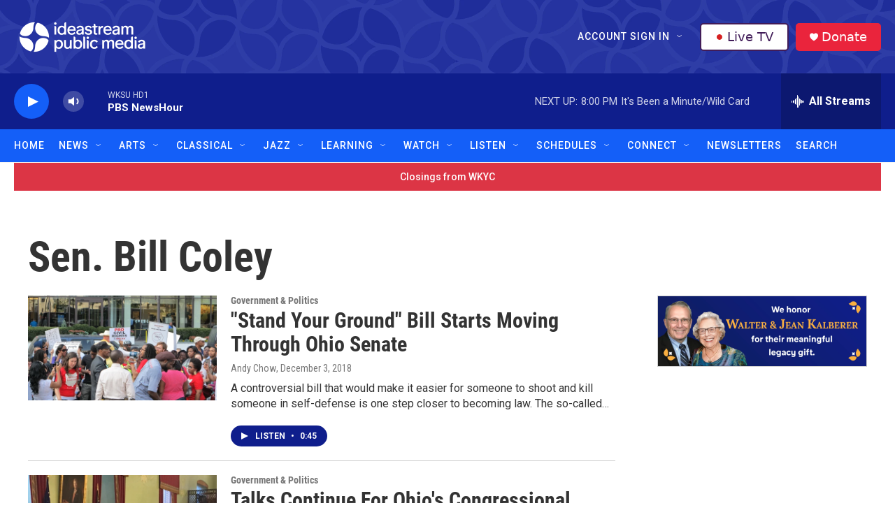

--- FILE ---
content_type: text/html; charset=utf-8
request_url: https://www.google.com/recaptcha/api2/aframe
body_size: 181
content:
<!DOCTYPE HTML><html><head><meta http-equiv="content-type" content="text/html; charset=UTF-8"></head><body><script nonce="5pzWWgbp2bqNiuNEet-ubA">/** Anti-fraud and anti-abuse applications only. See google.com/recaptcha */ try{var clients={'sodar':'https://pagead2.googlesyndication.com/pagead/sodar?'};window.addEventListener("message",function(a){try{if(a.source===window.parent){var b=JSON.parse(a.data);var c=clients[b['id']];if(c){var d=document.createElement('img');d.src=c+b['params']+'&rc='+(localStorage.getItem("rc::a")?sessionStorage.getItem("rc::b"):"");window.document.body.appendChild(d);sessionStorage.setItem("rc::e",parseInt(sessionStorage.getItem("rc::e")||0)+1);localStorage.setItem("rc::h",'1769214815515');}}}catch(b){}});window.parent.postMessage("_grecaptcha_ready", "*");}catch(b){}</script></body></html>

--- FILE ---
content_type: text/css
request_url: https://tags.srv.stackadapt.com/sa.css
body_size: -11
content:
:root {
    --sa-uid: '0-7f8f193a-6500-5cc1-6d04-e513e8f0184a';
}